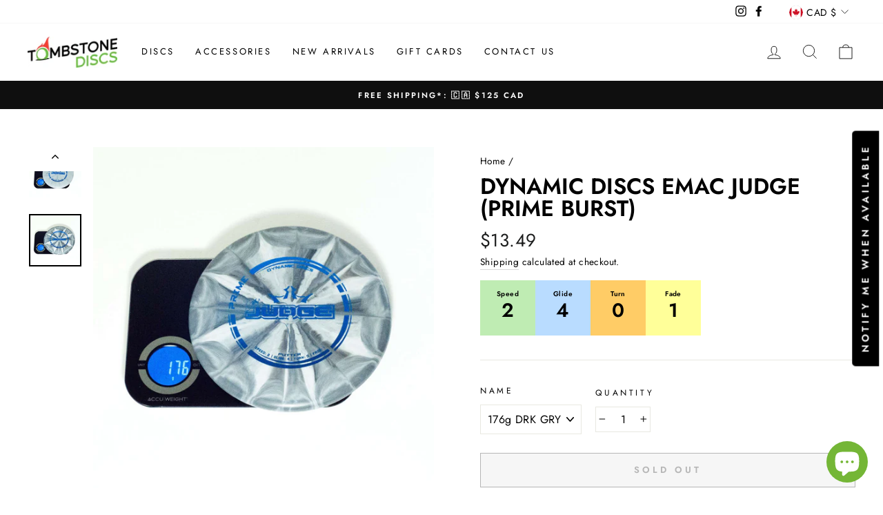

--- FILE ---
content_type: text/javascript
request_url: https://tombstonediscs.ca/cdn/shop/t/2/assets/show-discount-script.js?v=117883987229734280691681451393
body_size: -572
content:
document.addEventListener("DOMContentLoaded",function(){var codeCookieValue,getCookie=function(name){var value="; "+document.cookie,parts=value.split("; "+name+"=");if(parts.length==2)return parts.pop().split(";").shift()};codeCookieValue=getCookie("discount_code"),codeCookieValue||console.log("No Discount Code"),codeCookieValue&&(console.log("Discount Code - "+codeCookieValue),document.getElementById("td-discount-message").innerHTML="<div class='show-discount'>Discount Code Applied: <span>"+codeCookieValue+"</span></div>")});
//# sourceMappingURL=/cdn/shop/t/2/assets/show-discount-script.js.map?v=117883987229734280691681451393


--- FILE ---
content_type: text/javascript; charset=utf-8
request_url: https://tombstonediscs.ca/products/dynamic-discs-emac-judge-prime-burst.js
body_size: 874
content:
{"id":6888736784540,"title":"Dynamic Discs Emac Judge (Prime Burst)","handle":"dynamic-discs-emac-judge-prime-burst","description":"\u003cmeta charset=\"utf-8\"\u003e\n\u003cp data-mce-fragment=\"1\"\u003eThe Judge is i is a fantastic throwing putter that will fly straight and glide for amazing distances. It is a fantastic throwing putter that will fly straight and glide for amazing distances. Come see why this disc has become so popular and judged other, more well-known discs, to be insufficient.\u003c\/p\u003e\n\u003cp data-mce-fragment=\"1\"\u003e\u003cstrong data-mce-fragment=\"1\"\u003eBest Choice for:\u003c\/strong\u003e Go to beaded putter, Short to medium drives, Accurate approaches\u003c\/p\u003e\n\u003cp data-mce-fragment=\"1\"\u003eSpeed: 2 Glide: 4 Turn: 0 Fade: 1\u003c\/p\u003e","published_at":"2021-07-18T22:01:05-07:00","created_at":"2021-07-18T19:34:12-07:00","vendor":"Dynamic Discs","type":"Putter","tags":["Fade 1","Glide 4","Speed 2","Turn 0"],"price":1349,"price_min":1349,"price_max":1349,"available":false,"price_varies":false,"compare_at_price":null,"compare_at_price_min":0,"compare_at_price_max":0,"compare_at_price_varies":false,"variants":[{"id":40457953542300,"title":"176g DRK GRY","option1":"176g DRK GRY","option2":null,"option3":null,"sku":"176g DRK GRY 10000","requires_shipping":true,"taxable":true,"featured_image":{"id":31202302099612,"product_id":6888736784540,"position":2,"created_at":"2021-08-20T22:54:35-07:00","updated_at":"2025-04-19T15:59:44-07:00","alt":"Picture of disc golf products: Dynamic Discs Emac Judge (Prime Burst) 176g DRK GRY - Canadian Disc Golf Store","width":1000,"height":1000,"src":"https:\/\/cdn.shopify.com\/s\/files\/1\/0574\/7530\/1532\/products\/dynamic-discs-prime-burst-judge-0767.jpg?v=1745103584","variant_ids":[40457953542300]},"available":false,"name":"Dynamic Discs Emac Judge (Prime Burst) - 176g DRK GRY","public_title":"176g DRK GRY","options":["176g DRK GRY"],"price":1349,"weight":176,"compare_at_price":null,"inventory_management":"shopify","barcode":"53542300","featured_media":{"alt":"Picture of disc golf products: Dynamic Discs Emac Judge (Prime Burst) 176g DRK GRY - Canadian Disc Golf Store","id":23524194320540,"position":2,"preview_image":{"aspect_ratio":1.0,"height":1000,"width":1000,"src":"https:\/\/cdn.shopify.com\/s\/files\/1\/0574\/7530\/1532\/products\/dynamic-discs-prime-burst-judge-0767.jpg?v=1745103584"}},"requires_selling_plan":false,"selling_plan_allocations":[]},{"id":40457953575068,"title":"176g LT GRY","option1":"176g LT GRY","option2":null,"option3":null,"sku":"176g LT GRY 10001","requires_shipping":true,"taxable":true,"featured_image":{"id":31202298200220,"product_id":6888736784540,"position":1,"created_at":"2021-08-20T22:54:07-07:00","updated_at":"2025-04-19T15:59:44-07:00","alt":"Picture of disc golf products: Dynamic Discs Emac Judge (Prime Burst) 176g LT GRY - Canadian Disc Golf Store","width":1000,"height":1000,"src":"https:\/\/cdn.shopify.com\/s\/files\/1\/0574\/7530\/1532\/products\/dynamic-discs-prime-burst-judge-0769_20072128-95c8-4a6b-9bdc-16b815e8527c.jpg?v=1745103584","variant_ids":[40457953575068]},"available":false,"name":"Dynamic Discs Emac Judge (Prime Burst) - 176g LT GRY","public_title":"176g LT GRY","options":["176g LT GRY"],"price":1349,"weight":176,"compare_at_price":null,"inventory_management":"shopify","barcode":"53575068","featured_media":{"alt":"Picture of disc golf products: Dynamic Discs Emac Judge (Prime Burst) 176g LT GRY - Canadian Disc Golf Store","id":23524190519452,"position":1,"preview_image":{"aspect_ratio":1.0,"height":1000,"width":1000,"src":"https:\/\/cdn.shopify.com\/s\/files\/1\/0574\/7530\/1532\/products\/dynamic-discs-prime-burst-judge-0769_20072128-95c8-4a6b-9bdc-16b815e8527c.jpg?v=1745103584"}},"requires_selling_plan":false,"selling_plan_allocations":[]}],"images":["\/\/cdn.shopify.com\/s\/files\/1\/0574\/7530\/1532\/products\/dynamic-discs-prime-burst-judge-0769_20072128-95c8-4a6b-9bdc-16b815e8527c.jpg?v=1745103584","\/\/cdn.shopify.com\/s\/files\/1\/0574\/7530\/1532\/products\/dynamic-discs-prime-burst-judge-0767.jpg?v=1745103584"],"featured_image":"\/\/cdn.shopify.com\/s\/files\/1\/0574\/7530\/1532\/products\/dynamic-discs-prime-burst-judge-0769_20072128-95c8-4a6b-9bdc-16b815e8527c.jpg?v=1745103584","options":[{"name":"Name","position":1,"values":["176g DRK GRY","176g LT GRY"]}],"url":"\/products\/dynamic-discs-emac-judge-prime-burst","media":[{"alt":"Picture of disc golf products: Dynamic Discs Emac Judge (Prime Burst) 176g LT GRY - Canadian Disc Golf Store","id":23524190519452,"position":1,"preview_image":{"aspect_ratio":1.0,"height":1000,"width":1000,"src":"https:\/\/cdn.shopify.com\/s\/files\/1\/0574\/7530\/1532\/products\/dynamic-discs-prime-burst-judge-0769_20072128-95c8-4a6b-9bdc-16b815e8527c.jpg?v=1745103584"},"aspect_ratio":1.0,"height":1000,"media_type":"image","src":"https:\/\/cdn.shopify.com\/s\/files\/1\/0574\/7530\/1532\/products\/dynamic-discs-prime-burst-judge-0769_20072128-95c8-4a6b-9bdc-16b815e8527c.jpg?v=1745103584","width":1000},{"alt":"Picture of disc golf products: Dynamic Discs Emac Judge (Prime Burst) 176g DRK GRY - Canadian Disc Golf Store","id":23524194320540,"position":2,"preview_image":{"aspect_ratio":1.0,"height":1000,"width":1000,"src":"https:\/\/cdn.shopify.com\/s\/files\/1\/0574\/7530\/1532\/products\/dynamic-discs-prime-burst-judge-0767.jpg?v=1745103584"},"aspect_ratio":1.0,"height":1000,"media_type":"image","src":"https:\/\/cdn.shopify.com\/s\/files\/1\/0574\/7530\/1532\/products\/dynamic-discs-prime-burst-judge-0767.jpg?v=1745103584","width":1000}],"requires_selling_plan":false,"selling_plan_groups":[]}